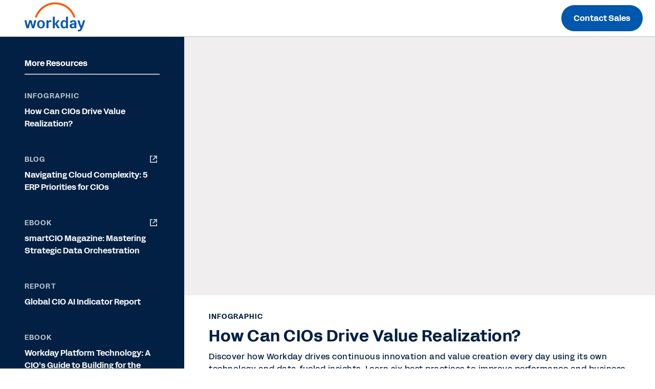

--- FILE ---
content_type: text/html;charset=utf-8
request_url: https://forms.workday.com/en-au/other/how-can-cios-drive-value-realization/form.html
body_size: 3383
content:

<!DOCTYPE HTML>
<html lang="en-AU">
    <head>
    <meta charset="UTF-8"/>
    
        <title>
            How Can CIOs Drive Value Realization? | Workday
        </title>
    
    <!-- <title>form</title> -->
    <meta name="keywords" content="Talent Management,Infographic,Platform and Product Extensions,Integrations,Performance and Optimization,Technology,Management Reporting,Any,Analytics and Reporting,Financial Management,Suite,All Industries"/>
    <meta name="description" content="As business strategy becomes more dependent on technology, the role of the CIO is evolving and expanding. Get a sneak peek into how Workday has used its own platform, best practices, and data-fueled insights to accelerate value creation and drive innovation back into its technology."/>
    <meta name="template" content="page-template"/>
    
        
        <meta name="siteid" content="au"/>
        <meta name="countryid" content="AU"/>
        <meta name="country" content="Australia"/>
        <meta name="Language" content="en"/>
    
    

    
<meta http-equiv="X-UA-Compatible" content="IE=edge"/>
<meta name="viewport" content="initial-scale = 1.0, maximum-scale = 1.0, user-scalable = no, width = device-width"/>




<meta property="cq:pagemodel_root_url" content="/en-au/other/how-can-cios-drive-value-realization.model.json"/>

<meta name="keywords" content="CIOs, Data and analytics, AI and ML, IT operations."/>
<meta property="og:title" content="How Can CIOs Drive Value Realization?"/>
<meta property="og:description" content="As business strategy becomes more dependent on technology, the role of the CIO is evolving and expanding. Get a sneak peek into how Workday has used its own platform, best practices, and data-fueled insights to accelerate value creation and drive innovation back into its technology. "/>
<meta property="og:image" content="https://forms.workday.com/content/dam/web/en-us/images/social/value-realization-infographic-wow-enus-itcb-org-v2-1200x628.jpg"/>
<meta name="twitter:card" content="summary_large_image"/>
<meta name="twitter:url"/>
<meta name="twitter:site" content="@Workday"/>
<meta name="twitter:creator" content="@Workday"/>
<meta name="twitter:title" content="How Can CIOs Drive Value Realization?"/>
<meta name="twitter:description" content="As business strategy becomes more dependent on technology, the role of the CIO is evolving and expanding. Get a sneak peek into how Workday has used its own platform, best practices, and data-fueled insights to accelerate value creation and drive innovation back into its technology."/>
<meta name="twitter:image" content="https://forms.workday.com/content/dam/web/en-us/images/social/value-realization-infographic-wow-enus-itcb-org-v2-1200x628.jpg"/>


<script defer="defer" type="text/javascript" src="https://rum.hlx.page/.rum/@adobe/helix-rum-js@%5E2/dist/rum-standalone.js" data-routing="env=prod,tier=publish,ams=Workday"></script>
<link rel="canonical" href="https://forms.workday.com/en-au/other/how-can-cios-drive-value-realization/form.html"/>

<meta name="ROBOTS" content="follow,index"/>
<link as="font" href="https://static.workday.com/fonts/Workday_Adelle_Sans/Workday_Adelle_Sans-Regular.woff2" type="font/woff2" crossorigin="anonymous"/>
<link as="font" href="https://static.workday.com/fonts/Workday_Adelle_Sans/Workday_Adelle_Sans-Medium.woff2" type="font/woff2" crossorigin="anonymous"/>
<link as="font" href="https://static.workday.com/fonts/Workday_Adelle_Sans/Workday_Adelle_Sans-Bold.woff2" type="font/woff2" crossorigin="anonymous"/>
<link as="font" href="https://static.workday.com/fonts/Workday_Adelle_Sans/Workday_Adelle_Sans-Extrabold.woff2" type="font/woff2" crossorigin="anonymous"/>
<script src="//info.workday.com/js/forms2/js/forms2.min.js"></script>


<script type="text/javascript">
  var siteData = (function () {
    return {
      getBreadcrumbs: function () {
        try {
          var result = '';
          var breadcrumb = document.querySelector('div.breadcrumb');
          if (breadcrumb) {
            // Not all pages have a breadcrumb
            var breadcrumbChildren = breadcrumb.children;
            for (var i = 0; i < breadcrumbChildren.length; i++) {
              //The maximum amount of items, for the time being, is 2
              if (i > 0 && i / 2 != 1) {
                result += ':';
              } else {
                result += breadcrumbChildren[i].innerHTML;
              }
              if (breadcrumbChildren.length == 2 && i === 0) {
                result += ':';
              }
            }
          }
          return result;
        } catch (e) {
          console.warn(e);
        }
      },
      getBlogCategories: function () {
        try {
          var result = '';
          var categories = document.querySelectorAll(
            '.post-summary .cmp-list__item-tags .cmp-list__item-tags-name a'
          );
          if (categories) {
            for (var i = 0; i < categories.length; i++) {
              result += categories[i].textContent;
              if (i < categories.length - 1) {
                result += '|';
              }
            }
          }
          return result;
        } catch (e) {
          console.warn(e);
        }
      },
      getBlogCollectionSet: function () {
        try {
          var result = '';
          var collectionSet = document.querySelectorAll(
            '.tags .collection-tags a'
          );
          var categoriesArray = siteData.getBlogCategories().split('|');
          if (collectionSet) {
            for (var i = 0; i < collectionSet.length; i++) {
              if (
                categoriesArray.indexOf(collectionSet[i].textContent) === -1
              ) {
                result += collectionSet[i].textContent;
                if (i < collectionSet.length - 1) {
                  result += '|';
                }
              } else {
                if (i === collectionSet.length - 1) {
                  result = result.slice(0, -1);
                }
              }
            }
          }
          return result;
        } catch (e) {
          console.warn(e);
        }
      },
    };
  })();

  var canonical = document.querySelectorAll('link[rel="canonical"]')
    ? document.querySelectorAll('link[rel="canonical"]')[0].href
    : '';
      window.adobeDataLayer = window.adobeDataLayer || [];
      window.adobeDataLayer.push({
        event: "initialState",
        user: {
          mcid: 'Anonymous',
          clientCountry: '',
          authState: document.cookie.includes('unifiedloggedinuser') ? 'true' : 'false',
        },
        page: {
          pageID: ":content:wd\u002Dforms:en\u002Dau:other:how\u002Dcan\u002Dcios\u002Ddrive\u002Dvalue\u002Drealization:form",
          pageName: "forms:en\u002Dau:other:how\u002Dcan\u002Dcios\u002Ddrive\u002Dvalue\u002Drealization:form",
          pageInstanceID:
            "form:production:publisher",
          pageType:
            canonical && canonical.match(/[4-5]\d\d.html/g)
              ? 'ErrorPage'
              : "form",
          referringURL: document.referrer,
          destinationURL: document.location.href,
          abbreviatedURL: document.location.origin + document.location.pathname,
          breadCrumbs: siteData.getBreadcrumbs(),
          siteName: document.location.hostname,
          primaryCategory: "forms",
          channel:
            "forms" +
            ':' +
            "en\u002Dau" +
            ':' +
            "other",
          country: "au",
          language: "en\u002Dau",
        },
        tags: {
          application: "talent\u002Dmanagement,platform\u002Dproduct\u002Dextensions,platform\u002Dproduct\u002Dextensions\/integrations,talent\u002Dmanagement\/performance\u002Doptimization,financialmanagement\/management\u002Dreporting,reporting_and_analytics,financialmanagement,suite" ? "talent\u002Dmanagement,platform\u002Dproduct\u002Dextensions,platform\u002Dproduct\u002Dextensions\/integrations,talent\u002Dmanagement\/performance\u002Doptimization,financialmanagement\/management\u002Dreporting,reporting_and_analytics,financialmanagement,suite".replace(/,/g, '|') : undefined,
          industry: "all\u002Dindustries" ? "all\u002Dindustries".replace(/,/g, '|') : undefined,
          assettype: "infographic" ? "infographic".replace(/,/g, '|') : undefined,
          topic: "Technology" ? "Technology".replace(/,/g, '|') : undefined,
          businesssize: "any" ? "any".replace(/,/g, '|') : undefined,
          businessoutcome: "" ? "".replace(/,/g, '|') : undefined,
          scoreable: "" ? "".replace(/,/g, '|') : undefined,
          productFocus: "" ? "".replace(/,/g, '|') : undefined,
          implicitBANT: "" ? "".replace(/,/g, '|') : undefined,
          explicitBANT: "" ? "".replace(/,/g, '|') : undefined,
          buyerJourneyStage: "" ? "".replace(/,/g, '|') : undefined,
          primaryTopic: ""  ? "".replace(/,/g, '|') : undefined,
          secondaryTopic: ""  ? "".replace(/,/g, '|') : undefined,
          internalTags: "" ? "".replace(/,/g, '|') : undefined,
        },
        blog: {
          category: siteData.getBlogCategories() ? siteData.getBlogCategories() : undefined,
          collectionSet: siteData.getBlogCollectionSet() ? siteData.getBlogCollectionSet() : undefined,
        }
      })

  document.dispatchEvent(new CustomEvent('digitalDataReady', {}));
</script>




  
    
<link rel="stylesheet" href="/etc.clientlibs/wd-forms/clientlibs/wd-forms-react.ACSHASHf542a6d35e66ed5da2721fd6df49d024.css" type="text/css">





<script src="https://prod-unifiedlogin.mktg.workday.com/scripts/detect.js" defer></script>
<!--/* Adobe Launch enviroment specific launch library-->




 
  <script fetchpriority="high" async src="//assets.adobedtm.com/launch-EN5d68e0c9d9414f648a1f2ba8fe6e162b.min.js"></script> 


<link id="mktoForms2BaseStyle" rel="stylesheet" type="text/css" href=""/>
<link id="mktoForms2ThemeStyle" rel="stylesheet" type="text/css" href=""/>

    
    
    

    
    
    
    

    
</head>
    <body class="page basicpage" id="page-9fcdd2d9bc">
        
        
        
            




            



            
<div id="page"></div>
<div class="hide-consent" style="display: none !important;" id="teconsent"></div>

            
    
    

<script type="text/javascript">
  window.apiDomain = "https:\/\/api.mktg.workday.com";
</script>

<script type="text/javascript">
  window.leadsLookupEndpoint =
    "";
  window.enableUnifiedLoginPhase2 =
    "true";
</script>




  
    <script defer src="/etc.clientlibs/clientlibs/granite/jquery.ACSHASH1fc733054ddb2e2fcd4a0f763671047b.js"></script>
<script defer src="/etc.clientlibs/clientlibs/granite/utils.ACSHASH15b6fc27cccbddb5fb7b88a7c6a2c7e4.js"></script>
<script defer src="/etc.clientlibs/clientlibs/granite/jquery/granite.ACSHASHed0d934d509c9dab702088c125c92b4f.js"></script>
<script defer src="/etc.clientlibs/foundation/clientlibs/jquery.ACSHASHdd9b395c741ce2784096e26619e14910.js"></script>
<script defer src="/etc.clientlibs/foundation/clientlibs/shared.ACSHASHe9d9a3990d7779c2e8e3361187f3d36b.js"></script>

  
  
    <script src="/etc.clientlibs/wd-forms/clientlibs/wd-forms-react.ACSHASH6478aeccab7334d43ddc9633cf2fa2f1.js"></script>

  

  
  <script async type="text/javascript" src="https://terra.mktg.workday.com/beta/clientcountry"></script>
  
  <div class="cmp-consentprompt consent-prompt master">
  <h5>Please accept cookies to continue.</h5>
  <p>This content is blocked due to your cookie preferences for this site.  By clicking here, you accept <a href="https://www.youtube.com/t/terms" target="_blank">YouTube's Terms of Service</a> and <a href="https://policies.google.com/privacy" target="_blank">Policy</a>. Workday will save your choice in a session cookie.</p>
  <div class="cta-wrapper">
    <div class="cmp-button">
      <button class="wd-btn btn btn--size__sm consent-prompt-consent">
        <span class="cmp-button__text">Accept Cookies</span>
      </button>
    </div>
  </div>
  <div class="cta-wrapper">
    <div class="cmp-button">
      <button class="wd-btn btn btn--text__white btn--size__sm consent-prompt-close">
        <span class="cmp-button__text">Close</span>
      </button>
    </div>
  </div>
</div>

  <!-- <script data-sly-use.model="com.workday.martech.aem.core.models.ClientlibModel" src="" type="text/javascript"></script> -->


    

    

    
    
    

            

        
    </body>
</html>
